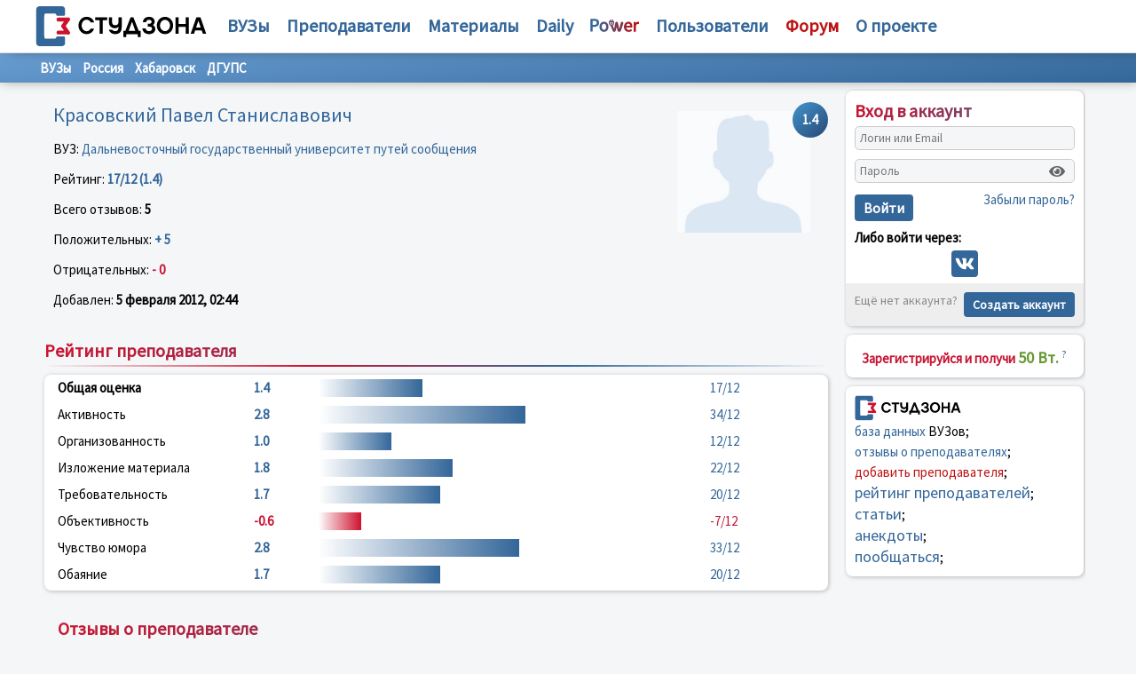

--- FILE ---
content_type: text/html; charset=UTF-8
request_url: https://studzona.com/teacher/38719
body_size: 5482
content:
<!DOCTYPE HTML PUBLIC "-//W3C//DTD HTML 4.01 Transitional//EN" "http://www.w3.org/TR/html4/loose.dtd">
<html>
    <head>
        <meta charset="UTF-8" />
        <title>Красовский Павел Станиславович, отзывы и рейтинг преподавателя Дальневосточный государственный университет путей сообщения (ДГУПС) - Россия - СтудЗона</title>
                    <link rel="icon" type="image/svg" sizes="128x128" href="/assets/favicon.svg" />
                <meta name="description" content="Студзона - портал для студента и профессора, где можно найти рейтинг преподавателя, университета, учебной литературы или курсов дополнительного образования">
        <meta name="keywords"  content="студенческие новости, статьи о вузах и студ жизни, преподаватели, банк учебной литературы, студенты, вузы, рейтинг преподавателей, библиотека, общение студентов, посмотреть рейтинг преподавателей и отзывы о преподавателях, образовательный портал №1">
                <meta http-equiv="X-UA-Compatible" content="IE=EmulateIE7" />
        <link href="/assets/css/bootstrap-grid.min.css" rel="stylesheet" type="text/css">
        <script src="https://kit.fontawesome.com/5b887567b1.js" crossorigin="anonymous" type="text/javascript"></script>
        <link href="/assets/css/style.css" rel="stylesheet" type="text/css">
        <meta name="viewport" content="width=device-width, initial-scale=1, maximum-scale=1, minimum-scale=1">
        <script async src="https://pagead2.googlesyndication.com/pagead/js/adsbygoogle.js?client=ca-pub-4942758646926016"
                crossorigin="anonymous"></script>
        <!-- Google tag (gtag.js) -->
        <script async src="https://www.googletagmanager.com/gtag/js?id=G-8182T9768C"></script>
        <script>
            window.dataLayer = window.dataLayer || [];
            function gtag(){dataLayer.push(arguments);}
            gtag('js', new Date());

            gtag('config', 'G-8182T9768C');
        </script>
        <meta name="yandex-verification" content="0f9dd4c151037354" />
        <link rel="shortcut icon" href="/favicon.ico">
        <!-- Yandex.RTB -->
        <script>window.yaContextCb=window.yaContextCb||[]</script>
        <script src="https://yandex.ru/ads/system/context.js" async></script>
    </head>
    <body>
        <div class="container">
            <div class="menu_header">
                <div class="main-menu"><i class="fas fa-bars"></i></div>
                <div class="row align-items-center">
                    <div class="w-280">
                        <div align="center">
                                                        <a href="/">
                                <img src="/assets/logo.svg" height="47" align="absmiddle" border="0" alt="СтудЗона "/>
                            </a>
                                                                                </div>
                    </div>
                    <div class="col menu_top">
                        <nobr><a href="/univer">ВУЗы</a></nobr>
                        <nobr><a href="/teacher">Преподаватели</a></nobr>
                        <nobr><a href="/books">Материалы</a></nobr>
                        <nobr>
                            <ul><li><a href="/articles">Статьи</a></li><li><a href="/anekdots">Анекдоты</a></li></ul>
                            <a href="/daily">Daily</a></nobr>
                        <nobr>
                            <ul>
                                <li><a href="/power/rule">Правила</a></li>
                                <li><a href="/cooperation">Сотрудничество</a></li>
                                <li><a href="/academy" class="red">Академия</a></li>
                            </ul>
                            <a href="/power"><img src="/assets/power.svg"></a>
                        </nobr>
                        <nobr><a href="/users">Пользователи</a></nobr>
                        <nobr><a href="/forum" class="red"><b>Форум</b></a></nobr>
                        <nobr>
                            <ul>
                                <li><a href="/cooperation">Сотрудничество</a></li>
                                <li><a href="/help">Помощь</a></li>
                                <li><a href="/advertising" class="red">Реклама</a></li>
                                <li><a href="/contact">Контакты</a></li>
                            </ul>
                            <a href="/about"><b>О проекте</b></a>
                        </nobr>
                    </div>
                </div>
                <div class="auth-menu"><i class="fas fa-user"></i></div>
            </div>
        </div>
        <div class="main-content sub">
            <!-- Yandex.RTB R-A-416677-2 -->
            <div id="yandex_rtb_R-A-416677-2"></div>
            <script>window.yaContextCb.push(()=>{
                    Ya.Context.AdvManager.render({
                        renderTo: 'yandex_rtb_R-A-416677-2',
                        blockId: 'R-A-416677-2'
                    })
                })</script>
            <div class="content4 w100p">
                                    <div class="submenu">
        <div>
            <a href="/univer">ВУЗы</a>
            <a href="/univer/country/24">Россия</a>
            <a href="/univer/region/24/544">Хабаровск</a>
            <a href="/univer/2457">ДГУПС</a>
        </div>
    </div>
    <div class="main-block main-box">
        <div class="content-wrapper">
            <div style="float: right; margin: 0 0 -40px 0">
                <div class="rating blue"><nobr>1.4</nobr></div>
            </div>
            <div style="float: right; padding: 10px;">
                <img src="/assets/no-avatar.jpg"
                     alt="Красовский Павел Станиславович, отзывы и рейтинг преподавателя ДГУПС"
                     title="Красовский Павел Станиславович, отзывы и рейтинг преподавателя ДГУПС"
                     width="150">
            </div>
            <h1>Красовский Павел Станиславович</h1>
            <p>
                ВУЗ: <a href="/univer/2457">Дальневосточный государственный университет путей сообщения</a>
            </p>
            <p>
                Рейтинг: <b class="blue">17/12 (1.4)</b>
            </p>
            <p>
                Всего отзывов: <b>5</b>
            </p>
            <p>
                Положительных: <b class="blue">+ 5</b>

            </p>
            <p>
                Отрицательных: <b class="red">- 0</b>
            </p>
            <p>
                Добавлен: <b>5 февраля 2012, 02:44</b>
            </p>
        </div>
    </div>
    <div class="main-block main-box">
        <h2 class="new_title"><span class="blue">Рейтинг преподавателя</span></h2>

        <div class="content-wrapper white rated">
            <div class="row">
                <div class="col-lg-3"><b>Общая оценка</b></div>
                <div class="col-lg-1 blue"><b>1.4</b></div>
                <div class="col-lg-6 blue"><div class="progress-bar" style="width: 28.333333333333%"></div></div>
                <div class="col-lg-2 blue">17/12</div>
            </div>
            <div class="row">
                <div class="col-lg-3">Активность</div>
                <div class="col-lg-1 blue"><b>2.8</b></div>
                <div class="col-lg-6 blue"><div class="progress-bar" style="width: 56.666666666667%"></div></div>
                <div class="col-lg-2 blue">34/12</div>
            </div>
            <div class="row">
                <div class="col-lg-3">Организованность</div>
                <div class="col-lg-1 blue"><b>1.0</b></div>
                <div class="col-lg-6 blue"><div class="progress-bar" style="width: 20%"></div></div>
                <div class="col-lg-2 blue">12/12</div>
            </div>
            <div class="row">
                <div class="col-lg-3">Изложение материала</div>
                <div class="col-lg-1 blue"><b>1.8</b></div>
                <div class="col-lg-6 blue"><div class="progress-bar" style="width: 36.666666666667%"></div></div>
                <div class="col-lg-2 blue">22/12</div>
            </div>
            <div class="row">
                <div class="col-lg-3">Требовательность</div>
                <div class="col-lg-1 blue"><b>1.7</b></div>
                <div class="col-lg-6 blue"><div class="progress-bar" style="width: 33.333333333333%"></div></div>
                <div class="col-lg-2 blue">20/12</div>
            </div>
            <div class="row">
                <div class="col-lg-3">Объективность</div>
                <div class="col-lg-1 red"><b>-0.6</b></div>
                <div class="col-lg-6 red"><div class="progress-bar" style="width: 11.666666666667%"></div></div>
                <div class="col-lg-2 red">-7/12</div>
            </div>
            <div class="row">
                <div class="col-lg-3">Чувство юмора</div>
                <div class="col-lg-1 blue"><b>2.8</b></div>
                <div class="col-lg-6 blue"><div class="progress-bar" style="width: 55%"></div></div>
                <div class="col-lg-2 blue">33/12</div>
            </div>
            <div class="row">
                <div class="col-lg-3">Обаяние</div>
                <div class="col-lg-1 blue"><b>1.7</b></div>
                <div class="col-lg-6 blue"><div class="progress-bar" style="width: 33.333333333333%"></div></div>
                <div class="col-lg-2 blue">20/12</div>
            </div>
        </div>
    </div>
    <div class="main-box">
        <div class="content-wrapper box-comment">
            <h2 class="new_title"><span class="blue">Отзывы о преподавателе</span></h2>
                            <div class="box-blue">
                    <div class="main-comment-block">
                        <div class="box-mark"><span class="blue">+</span></div>
                        <div class="comment"> Если ты девочка, то тебе повезло, главное прийти на экзамен в короткой юбке и 4 обеспечена. Если ты мальчик, то только 3, просто ему мальчики не нравятся.</div>
                        <div class="btn-group"></div>
                        <div class="gray" align="right">25.01.2013 15:29</div>
                    </div>
                </div>
                            <div class="box-blue">
                    <div class="main-comment-block">
                        <div class="box-mark"><span class="blue">+</span></div>
                        <div class="comment"> Красовский.  Материаловедение.<br />
 Как правило, если ты ему негативно не запомнился, тройку со второго раза поставит, какую бы ересь ты в билете не написал, если что-то более разумное, может и с первого, но вот за 4 или особенно 5ку придется попотеть, за просто удачно списанный билет он их не поставит...<br />
 у меня именно на материаловедении высыпались листики со шпорами под стол, когда он ходил, я уверен, что он заметил, но ничего не сказал)) и тройку поставил, хотя я какую-то ересь из запомненного на редких посещенных парах написал...<br /></div>
                        <div class="btn-group"></div>
                        <div class="gray" align="right">14.02.2012 13:26</div>
                    </div>
                </div>
                            <div class="box-blue">
                    <div class="main-comment-block">
                        <div class="box-mark"><span class="blue">+</span></div>
                        <div class="comment"> Копипаста с сайта prepodam.net<br />
+<br />
А где вы видели идеальных людей в любые периоды жизни? Вполне нормальный препод!<br />
22.11.2011 22:39<br />
+	<br />
Да чё-то он к старости совсем злой стал.<br />
Катя Харькова <br />
04.09.2011 05:24<br /></div>
                        <div class="btn-group"></div>
                        <div class="gray" align="right">05.02.2012 02:47</div>
                    </div>
                </div>
                            <div class="box-blue">
                    <div class="main-comment-block">
                        <div class="box-mark"><span class="blue">+</span></div>
                        <div class="comment"> Копипаста с сайта prepodam.net<br />
Красовский.  Материаловедение.<br />
 Как правило, если ты ему негативно не запомнился, тройку со второго раза поставит, какую бы ересь ты в билете не написал, если что-то более разумное, может и с первого, но вот за 4 или особенно 5ку придется попотеть, за просто удачно списанный билет он их не поставит...<br />
 у меня именно на материаловедении высыпались листики со шпорами под стол, когда он ходил, я уверен, что он заметил, но ничего не сказал)) и тройку поставил, хотя я какую-то ересь из запомненного на редких посещенных парах написал...<br />
28.06.2011 08:32<br /></div>
                        <div class="btn-group"></div>
                        <div class="gray" align="right">05.02.2012 02:46</div>
                    </div>
                </div>
                            <div class="box-blue">
                    <div class="main-comment-block">
                        <div class="box-mark"><span class="blue">+</span></div>
                        <div class="comment"> Копипаста с сайта prepodam.net<br />
+	<br />
А мне нравятся его приколы<br />
20.05.2011 07:16<br />
–	<br />
Этот препод испортил мне всю зачетку!!! <br />
19.01.2011 10:35<br /></div>
                        <div class="btn-group"></div>
                        <div class="gray" align="right">05.02.2012 02:44</div>
                    </div>
                </div>
                    </div>
        <div class="navigation">
            
        </div>
    </div>

            </div>
                        <div class="content1">
                                    <div id="app"></div>
                                <div class="block-right p10">
                    <div align="center" class="line">
                        <span class="red"><b>Зарегистрируйся и получи</b></span> <span class="green"><b><big>50 Вт.</big></b></span> <a href="/power"><sup>?</sup></a>
                    </div>
                </div>
                <div class="block-right p10">
                    <a href="/"><img src="/assets/logo.svg" align="absmiddle" width="120" border="0"></a>
                    <div class="line">
                        <a href="/univer">база данных</a> ВУЗов;<br>
                        <a href="/teacher">отзывы о преподавателях</a>;<br>
                        <a href="#add_teacher" class="red">добавить преподавателя</a>;<br>
                        <a href="/teacher" class="big">рейтинг преподавателей</a>;<br>
                        <a href="/daily" class="big">статьи</a>;<br>
                        <a href="/anekdots" class="big">анекдоты</a>;<br>
                        <a href="/forum" class="big">пообщаться</a>;<br>
                    </div>
                </div>
                                            </div>
                    </div>
        <div class="title_top hide">
            <!-- Yandex.Metrika counter -->
            <script type="text/javascript" >
                (function (d, w, c) {
                    (w[c] = w[c] || []).push(function() {
                        try {
                            w.yaCounter50874818 = new Ya.Metrika2({
                                id:50874818,
                                clickmap:true,
                                trackLinks:true,
                                accurateTrackBounce:true,
                                webvisor:true
                            });
                        } catch(e) { }
                    });

                    var n = d.getElementsByTagName("script")[0],
                        s = d.createElement("script"),
                        f = function () { n.parentNode.insertBefore(s, n); };
                    s.type = "text/javascript";
                    s.async = true;
                    s.src = "https://cdn.jsdelivr.net/npm/yandex-metrica-watch/tag.js";

                    if (w.opera == "[object Opera]") {
                        d.addEventListener("DOMContentLoaded", f, false);
                    } else { f(); }
                })(document, window, "yandex_metrika_callbacks2");
            </script>
            <noscript><div><img src="https://mc.yandex.ru/watch/50874818" style="position:absolute; left:-9999px;" alt="" /></div></noscript>
            <!-- /Yandex.Metrika counter -->
            <!--LiveInternet counter--><script type="text/javascript">
                document.write("<a href='//www.liveinternet.ru/click' "+
                    "target=_blank><img src='//counter.yadro.ru/hit?t44.6;r"+
                    escape(document.referrer)+((typeof(screen)=="undefined")?"":
                        ";s"+screen.width+"*"+screen.height+"*"+(screen.colorDepth?
                            screen.colorDepth:screen.pixelDepth))+";u"+escape(document.URL)+
                    ";h"+escape(document.title.substring(0,150))+";"+Math.random()+
                    "' alt='' title='LiveInternet' "+
                    "border='0' width='31' height='31'><\/a>")
            </script><!--/LiveInternet-->
                    <script type="text/javascript" src="/assets/js/jquery.js"></script>
                        <script defer src="https://smartapp.biz/_npm/@fortawesome/fontawesome-free/js/all.min.js"></script>
                            <script src="https://studzona.com/js/react.bundle.prod.js"></script>
                        <script>
              $('.main-menu').click(function () {
                $('.menu_top').toggleClass("show");
                $('body').toggleClass("fix-back");
              })
              $('.auth-menu').click(function () {
                $('.content1').toggleClass("show");
                $('body').toggleClass("fix-back");
              })
            </script>
                </div>
        <footer class="footer-clean block full-nopad fullwidth story-block">
            <div class="content wpb_wrapper">
                <div class="">
                    <div class="search-form">
                        <form method="post" action="/search">
                            <img src="/assets/search-icon.png" align="absmiddle">
                            <input name="q" type="text" class="text">
                            <input type="submit" value="Найти">
                            <div>
                                <input type="radio" name="where" value="univer" id="univer" checked=""><label for="univer"> ВУЗ</label>
                                <input type="radio" name="where" value="teacher" id="teacher"><label for="teacher"> преподаватель</label>
                                <input type="radio" name="where" value="referat" id="referat"><label for="referat"> материал</label>
                            </div>
                        </form>
                    </div>
                </div>
                <div class="">
                    <hr align="center" width="100%" size="1" noshade="">

                    <div class="left">
                        <a href="/about">О проекте</a> &nbsp;&nbsp;
                        <a href="/cooperation">Сотрудничество</a> &nbsp;&nbsp;
                        <a href="/help">Помощь</a> &nbsp;&nbsp;
                        <a href="/contact">Контакты</a> &nbsp;
                    </div>
                    <div class="right">
                        <a href="/advertising" class="green">Реклама</a>
                    </div>
                    <hr align="center" width="100%" size="1" noshade="">
                    <div>
                        <ul class="language-switcher">
                                                            <li class="active">
                                    <a href="/change-language/ru" title="Русский">
                                        <img src="/assets/flag/ru.png" alt="Русский" width="16" height="12">
                                        RU
                                    </a>
                                </li>
                                                            <li class="">
                                    <a href="/change-language/en" title="English">
                                        <img src="/assets/flag/gb.png" alt="English" width="16" height="12">
                                        EN
                                    </a>
                                </li>
                                                            <li class="">
                                    <a href="/change-language/ua" title="Українська">
                                        <img src="/assets/flag/ua.png" alt="Українська" width="16" height="12">
                                        UA
                                    </a>
                                </li>
                                                            <li class="">
                                    <a href="/change-language/kz" title="Қазақша">
                                        <img src="/assets/flag/kz.png" alt="Қазақша" width="16" height="12">
                                        KZ
                                    </a>
                                </li>
                                                            <li class="">
                                    <a href="/change-language/cn" title="中文">
                                        <img src="/assets/flag/cn.png" alt="中文" width="16" height="12">
                                        CN
                                    </a>
                                </li>
                                                    </ul>
                        <p class="block_info">
                            Администрация сайта не несет ответственности за содержание информации, которую размещают посетители
                        </p>
                        <p>
                            © 2001 — 2026 Duaweb <a href="/agreement">Правила использования</a>
                        </p>
                    </div>
                </div>
            </div>
        </footer>
    </body>
</html>


--- FILE ---
content_type: text/html; charset=utf-8
request_url: https://www.google.com/recaptcha/api2/aframe
body_size: 267
content:
<!DOCTYPE HTML><html><head><meta http-equiv="content-type" content="text/html; charset=UTF-8"></head><body><script nonce="Tedmsz8_azfD-D4IIG9dFg">/** Anti-fraud and anti-abuse applications only. See google.com/recaptcha */ try{var clients={'sodar':'https://pagead2.googlesyndication.com/pagead/sodar?'};window.addEventListener("message",function(a){try{if(a.source===window.parent){var b=JSON.parse(a.data);var c=clients[b['id']];if(c){var d=document.createElement('img');d.src=c+b['params']+'&rc='+(localStorage.getItem("rc::a")?sessionStorage.getItem("rc::b"):"");window.document.body.appendChild(d);sessionStorage.setItem("rc::e",parseInt(sessionStorage.getItem("rc::e")||0)+1);localStorage.setItem("rc::h",'1769266743058');}}}catch(b){}});window.parent.postMessage("_grecaptcha_ready", "*");}catch(b){}</script></body></html>